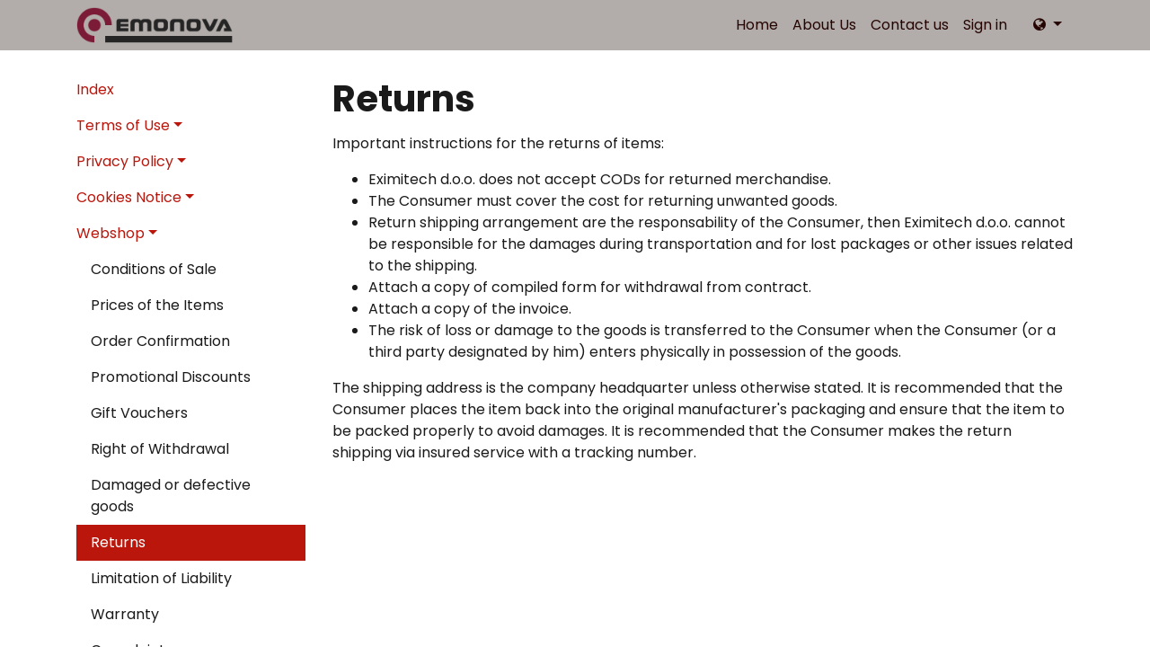

--- FILE ---
content_type: text/html; charset=utf-8
request_url: https://www.emonova.com/legalpage/article/returns-46
body_size: 6566
content:

            <!DOCTYPE html>
        
        
            
        
    <html lang="en-US" data-website-id="1" data-oe-company-name="Eximitech d.o.o.">
            
        
            
                
            
            
            
            
                
            
        
        
    <head>
                <meta charset="utf-8"/>
                <meta http-equiv="X-UA-Compatible" content="IE=edge,chrome=1"/>

                <title> Returns | EmoNova </title>
                <link type="image/x-icon" rel="shortcut icon" href="/web/image/website/1/favicon?unique=bb1f9e9"/>
            <link rel="preload" href="/web/static/lib/fontawesome/fonts/fontawesome-webfont.woff2?v=4.7.0" as="font" crossorigin=""/>
            <link type="text/css" rel="stylesheet" href="/web/content/2178-174363c/1/web.assets_common.css" data-asset-xmlid="web.assets_common" data-asset-version="174363c"/>
            <link type="text/css" rel="stylesheet" href="/web/content/2179-0931cd2/1/web.assets_frontend.css" data-asset-xmlid="web.assets_frontend" data-asset-version="0931cd2"/>
        
    
        

                <script id="web.layout.flectrascript" type="text/javascript">
                    var flectra = {
                        csrf_token: "2837918e20fbbdf9e36e7042935c9cff275da03co1800630945",
                        debug: "",
                    };
                </script>
            <script type="text/javascript">
                flectra.session_info = {"is_admin": false, "is_system": false, "is_website_user": true, "user_id": false, "is_frontend": true, "translationURL": "/website/translations", "cache_hashes": {"translations": "63c39b9719623b23090242bff39258f3aa29fe2b"}, "lang_url_code": "en"};
                if (!/(^|;\s)tz=/.test(document.cookie)) {
                    const userTZ = Intl.DateTimeFormat().resolvedOptions().timeZone;
                    document.cookie = `tz=${userTZ}; path=/`;
                }
            </script>
            <script defer="defer" type="text/javascript" src="/web/content/1821-7e972ba/1/web.assets_common_minimal_js.js" data-asset-xmlid="web.assets_common_minimal_js" data-asset-version="7e972ba"></script>
            <script defer="defer" type="text/javascript" src="/web/content/1822-e7adb5f/1/web.assets_frontend_minimal_js.js" data-asset-xmlid="web.assets_frontend_minimal_js" data-asset-version="e7adb5f"></script>
            
        
    
            <script defer="defer" type="text/javascript" data-src="/web/content/2180-c40f213/1/web.assets_common_lazy.js" data-asset-xmlid="web.assets_common_lazy" data-asset-version="c40f213"></script>
            <script defer="defer" type="text/javascript" data-src="/web/content/2181-3319d34/1/web.assets_frontend_lazy.js" data-asset-xmlid="web.assets_frontend_lazy" data-asset-version="3319d34"></script>
        
    
        

                
            
            
            <meta name="viewport" content="width=device-width, initial-scale=1, user-scalable=no"/>
            <meta name="viewport" content="width=device-width, initial-scale=1, user-scalable=no"/>
        <meta name="generator" content="AdminiWeb"/>
        
        
        
            
            
            
        
        
        
            
            
            
            
            
            
            
        

        
        
            
            
        
        <link rel="canonical" href="https://www.emonova.com/legalpage/article/returns-46"/>
        
        <link rel="preconnect" href="https://fonts.gstatic.com/" crossorigin=""/>
    
        
            
            
        
        <!-- Google Tag Manager -->
<script>(function(w,d,s,l,i){w[l]=w[l]||[];w[l].push({'gtm.start':
new Date().getTime(),event:'gtm.js'});var f=d.getElementsByTagName(s)[0],
j=d.createElement(s),dl=l!='dataLayer'?'&l='+l:'';j.async=true;j.src=
'https://www.googletagmanager.com/gtm.js?id='+i+dl;f.parentNode.insertBefore(j,f);
})(window,document,'script','dataLayer','GTM-NBTHMGPK');</script>
<!-- End Google Tag Manager -->
    </head>
            <body class="">
                
        
    
            
            
        
            <!-- Google Tag Manager (noscript) -->
<noscript><iframe src="https://www.googletagmanager.com/ns.html?id=GTM-NBTHMGPK"
height="0" width="0" style="display:none;visibility:hidden"></iframe></noscript>
<!-- End Google Tag Manager (noscript) -->
        <div id="wrapwrap">
                <header id="top" data-anchor="true" data-name="Header" contenteditable="false" class="  o_header_fixed">
                    <nav data-name="Navbar" class="navbar navbar-expand-lg navbar-light o_colored_level o_cc">
            <div id="top_menu_container" class="container justify-content-start justify-content-lg-between">
                
                
    <a href="/" class="navbar-brand logo mr-4">
            <span role="img" contenteditable="false" aria-label="Logo of EmoNova" title="EmoNova"><img src="/web/image/website/1/logo/EmoNova?unique=bb1f9e9" class="img img-fluid" alt="EmoNova" loading="lazy"/></span>
        </a>
    

                
                
    <button type="button" data-toggle="collapse" data-target="#top_menu_collapse" class="navbar-toggler ml-auto">
        <span class="navbar-toggler-icon o_not_editable"></span>
    </button>

                
                <div id="top_menu_collapse" class="collapse navbar-collapse order-last order-lg-0">
                    
    <ul id="top_menu" itemscope="itemscope" itemtype="https://schema.org/SiteNavigationElement" class="nav navbar-nav o_menu_loading ml-auto">
        
                        
    
                        
                            
    
    <li itemprop="name" class="nav-item">
        <a role="menuitem" itemprop="url" href="/" class="nav-link ">
            <span>Home</span>
        </a>
    </li>
    

                        
                            
    
    <li itemprop="name" class="nav-item">
        <a role="menuitem" itemprop="url" href="/aboutus" class="nav-link ">
            <span>About Us</span>
        </a>
    </li>
    

                        
                            
    
    <li itemprop="name" class="nav-item">
        <a role="menuitem" itemprop="url" href="/contactus" class="nav-link ">
            <span>Contact us</span>
        </a>
    </li>
    

                        
                        
                        
            <li class="nav-item ml-lg-auto o_no_autohide_item">
                <a href="/web/login" class="nav-link">Sign in</a>
            </li>
        
                        
                        
        
        
            
        
    
    
                    
    </ul>

                </div>
           
        
                
                
                
                
            
            
            
        
        
        <div class="ml-2 dropdown o_outlink_selector o_no_autohide_item">
            <button type="button" data-toggle="dropdown" aria-haspopup="true" aria-expanded="true" class="btn dropdown-toggle ">
                
                <span class="fa fa-globe"></span>
            </button>
            <div role="menu" class="dropdown-menu dropdown-menu-right">
                
                    <a href="https://www.emonova.si" class="dropdown-item ">
                        <img class="icon-24 o_outlink_img" loading="eager" src="/web/image/aw_website.outlink/2/image_128"/>
                        <span title="EmoNova v Slovenščini">EmoNova Slovenija</span>
                    </a>
                
                    <a href="https://www.emonova.it" class="dropdown-item ">
                        <img class="icon-24 o_outlink_img" loading="eager" src="/web/image/aw_website.outlink/3/image_128"/>
                        <span title="EmoNova in Italiano">EmoNova Italia</span>
                    </a>
                
            </div>
        </div>
    
        
        </div>
        </nav>
    </header>
                <main>
                    
            
        
                <div id="wrap">
                    <div id="legalarticle_container" class="container legalpage">
                        <div id="legalarticle_row" class="row">
                            <div id="legalarticle_index" class="col-lg-3">
                                
        <div class="sidebar_menu navbar-toggle navbar-expand-lg menu-light" data-target="#legalart">
            <div class="menu-block">
                
                
        <button type="button" data-toggle="collapse" class="navbar-toggler " data-target="#legalart">
            <span class="navbar-toggler-icon o_not_editable"></span>
        </button>
    
                
                <div class="collapse navbar-collapse" id="legalart">
                    
        <ul itemscope="itemscope" itemtype="http://www.schema.org/SiteNavigationElement" class="menu-nav ">
            
                        <div class="menu-container">
                            
        <ul itemscope="itemscope" itemtype="http://www.schema.org/SiteNavigationElement" class="menu-nav ">
            
                                
                                
        <li class=" sidebar-index">
            <a role="menuitem" href="/legalpage" class="nav-link ">
                <span>Index</span>
            </a>
        </li>
    
                                
                                    
        <li class="nav-item dropdown position-static">
            <a href="#" class="nav-link dropdown-toggle position-relative" data-toggle="dropdown" data-display="static">Terms of Use</a>
            <ul class="dropdown-menu dropdown-menu-left" role="menu">
                
                    
        <li itemprop="name" class="">
            <a role="menuitem" itemprop="url" href="/legalpage/article/general-terms-1" class="dropdown-item ">
                <span>General Terms</span>
            </a>
        </li>
    
                
                    
        <li itemprop="name" class="">
            <a role="menuitem" itemprop="url" href="/legalpage/article/modification-of-terms-2" class="dropdown-item ">
                <span>Modification of Terms</span>
            </a>
        </li>
    
                
                    
        <li itemprop="name" class="">
            <a role="menuitem" itemprop="url" href="/legalpage/article/disclaimers-3" class="dropdown-item ">
                <span>Disclaimers</span>
            </a>
        </li>
    
                
                    
        <li itemprop="name" class="">
            <a role="menuitem" itemprop="url" href="/legalpage/article/limitation-of-liability-6" class="dropdown-item ">
                <span>Limitation of Liability</span>
            </a>
        </li>
    
                
                    
        <li itemprop="name" class="">
            <a role="menuitem" itemprop="url" href="/legalpage/article/third-party-content-7" class="dropdown-item ">
                <span>Third Party Content </span>
            </a>
        </li>
    
                
                    
        <li itemprop="name" class="">
            <a role="menuitem" itemprop="url" href="/legalpage/article/third-party-software-8" class="dropdown-item ">
                <span>Third Party Software</span>
            </a>
        </li>
    
                
                    
        <li itemprop="name" class="">
            <a role="menuitem" itemprop="url" href="/legalpage/article/copyright-9" class="dropdown-item ">
                <span>Copyright</span>
            </a>
        </li>
    
                
                    
        <li itemprop="name" class="">
            <a role="menuitem" itemprop="url" href="/legalpage/article/severability-12" class="dropdown-item ">
                <span>Severability</span>
            </a>
        </li>
    
                
                    
        <li itemprop="name" class="">
            <a role="menuitem" itemprop="url" href="/legalpage/article/no-waiver-13" class="dropdown-item ">
                <span>No Waiver</span>
            </a>
        </li>
    
                
                    
        <li itemprop="name" class="">
            <a role="menuitem" itemprop="url" href="/legalpage/article/dispute-resolution-14" class="dropdown-item ">
                <span>Dispute Resolution</span>
            </a>
        </li>
    
                
                    
        <li itemprop="name" class="">
            <a role="menuitem" itemprop="url" href="/legalpage/article/website-info-15" class="dropdown-item ">
                <span>Website Info</span>
            </a>
        </li>
    
                
            </ul>
        </li>
    
                                
                                    
        <li class="nav-item dropdown position-static">
            <a href="#" class="nav-link dropdown-toggle position-relative" data-toggle="dropdown" data-display="static">Privacy Policy</a>
            <ul class="dropdown-menu dropdown-menu-left" role="menu">
                
                    
        <li itemprop="name" class="">
            <a role="menuitem" itemprop="url" href="/legalpage/article/privacy-notice-16" class="dropdown-item ">
                <span>Privacy Notice</span>
            </a>
        </li>
    
                
                    
        <li itemprop="name" class="">
            <a role="menuitem" itemprop="url" href="/legalpage/article/contact-via-the-website-17" class="dropdown-item ">
                <span>Contact via the website</span>
            </a>
        </li>
    
                
                    
        <li itemprop="name" class="">
            <a role="menuitem" itemprop="url" href="/legalpage/article/social-listening-data-24" class="dropdown-item ">
                <span>Social listening Data</span>
            </a>
        </li>
    
                
                    
        <li itemprop="name" class="">
            <a role="menuitem" itemprop="url" href="/legalpage/article/sharing-your-personal-data-with-others-27" class="dropdown-item ">
                <span>Sharing your Personal Data with Others</span>
            </a>
        </li>
    
                
                    
        <li itemprop="name" class="">
            <a role="menuitem" itemprop="url" href="/legalpage/article/how-we-protect-your-personal-data-28" class="dropdown-item ">
                <span>How we protect your Personal Data</span>
            </a>
        </li>
    
                
                    
        <li itemprop="name" class="">
            <a role="menuitem" itemprop="url" href="/legalpage/article/your-rights-and-choices-available-to-you-29" class="dropdown-item ">
                <span>Your rights and choices available to you</span>
            </a>
        </li>
    
                
                    
        <li itemprop="name" class="">
            <a role="menuitem" itemprop="url" href="/legalpage/article/how-can-you-contact-us-31" class="dropdown-item ">
                <span>How can you contact us?</span>
            </a>
        </li>
    
                
            </ul>
        </li>
    
                                
                                    
        <li class="nav-item dropdown position-static">
            <a href="#" class="nav-link dropdown-toggle position-relative" data-toggle="dropdown" data-display="static">Cookies Notice</a>
            <ul class="dropdown-menu dropdown-menu-left" role="menu">
                
                    
        <li itemprop="name" class="">
            <a role="menuitem" itemprop="url" href="/legalpage/article/more-information-about-cookies-32" class="dropdown-item ">
                <span>More information about cookies</span>
            </a>
        </li>
    
                
                    
        <li itemprop="name" class="">
            <a role="menuitem" itemprop="url" href="/legalpage/article/choices-about-cookies-33" class="dropdown-item ">
                <span>Choices about cookies</span>
            </a>
        </li>
    
                
                    
        <li itemprop="name" class="">
            <a role="menuitem" itemprop="url" href="/legalpage/article/required-cookies-34" class="dropdown-item ">
                <span>Required cookies</span>
            </a>
        </li>
    
                
                    
        <li itemprop="name" class="">
            <a role="menuitem" itemprop="url" href="/legalpage/article/analytics-cookies-35" class="dropdown-item ">
                <span>Analytics cookies</span>
            </a>
        </li>
    
                
                    
        <li itemprop="name" class="">
            <a role="menuitem" itemprop="url" href="/legalpage/article/social-media-cookies-36" class="dropdown-item ">
                <span>Social media cookies</span>
            </a>
        </li>
    
                
                    
        <li itemprop="name" class="">
            <a role="menuitem" itemprop="url" href="/legalpage/article/concluding-remarks-38" class="dropdown-item ">
                <span>Concluding remarks</span>
            </a>
        </li>
    
                
            </ul>
        </li>
    
                                
                                    
        <li class="nav-item dropdown position-static">
            <a href="#" class="nav-link dropdown-toggle position-relative" data-toggle="dropdown" data-display="static">Webshop</a>
            <ul class="dropdown-menu dropdown-menu-left" role="menu">
                
                    
        <li itemprop="name" class="">
            <a role="menuitem" itemprop="url" href="/legalpage/article/conditions-of-sale-39" class="dropdown-item ">
                <span>Conditions of Sale</span>
            </a>
        </li>
    
                
                    
        <li itemprop="name" class="">
            <a role="menuitem" itemprop="url" href="/legalpage/article/prices-of-the-items-40" class="dropdown-item ">
                <span>Prices of the Items</span>
            </a>
        </li>
    
                
                    
        <li itemprop="name" class="">
            <a role="menuitem" itemprop="url" href="/legalpage/article/order-confirmation-41" class="dropdown-item ">
                <span>Order Confirmation</span>
            </a>
        </li>
    
                
                    
        <li itemprop="name" class="">
            <a role="menuitem" itemprop="url" href="/legalpage/article/promotional-discounts-42" class="dropdown-item ">
                <span>Promotional Discounts</span>
            </a>
        </li>
    
                
                    
        <li itemprop="name" class="">
            <a role="menuitem" itemprop="url" href="/legalpage/article/gift-vouchers-43" class="dropdown-item ">
                <span>Gift Vouchers</span>
            </a>
        </li>
    
                
                    
        <li itemprop="name" class="">
            <a role="menuitem" itemprop="url" href="/legalpage/article/right-of-withdrawal-44" class="dropdown-item ">
                <span>Right of Withdrawal</span>
            </a>
        </li>
    
                
                    
        <li itemprop="name" class="">
            <a role="menuitem" itemprop="url" href="/legalpage/article/damaged-or-defective-goods-45" class="dropdown-item ">
                <span>Damaged or defective goods</span>
            </a>
        </li>
    
                
                    
        <li itemprop="name" class="">
            <a role="menuitem" itemprop="url" href="/legalpage/article/returns-46" class="dropdown-item active">
                <span>Returns</span>
            </a>
        </li>
    
                
                    
        <li itemprop="name" class="">
            <a role="menuitem" itemprop="url" href="/legalpage/article/limitation-of-liability-47" class="dropdown-item ">
                <span>Limitation of Liability</span>
            </a>
        </li>
    
                
                    
        <li itemprop="name" class="">
            <a role="menuitem" itemprop="url" href="/legalpage/article/warranty-48" class="dropdown-item ">
                <span>Warranty</span>
            </a>
        </li>
    
                
                    
        <li itemprop="name" class="">
            <a role="menuitem" itemprop="url" href="/legalpage/article/complaints-49" class="dropdown-item ">
                <span>Complaints</span>
            </a>
        </li>
    
                
                    
        <li itemprop="name" class="">
            <a role="menuitem" itemprop="url" href="/legalpage/article/how-to-shopping-online-50" class="dropdown-item ">
                <span>How to Shopping Online</span>
            </a>
        </li>
    
                
                    
        <li itemprop="name" class="">
            <a role="menuitem" itemprop="url" href="/legalpage/article/payment-51" class="dropdown-item ">
                <span>Payment</span>
            </a>
        </li>
    
                
                    
        <li itemprop="name" class="">
            <a role="menuitem" itemprop="url" href="/legalpage/article/bank-transfer-52" class="dropdown-item ">
                <span>Bank Transfer</span>
            </a>
        </li>
    
                
                    
        <li itemprop="name" class="">
            <a role="menuitem" itemprop="url" href="/legalpage/article/paypal-53" class="dropdown-item ">
                <span>PayPal</span>
            </a>
        </li>
    
                
                    
        <li itemprop="name" class="">
            <a role="menuitem" itemprop="url" href="/legalpage/article/cash-on-delivery-54" class="dropdown-item ">
                <span>Cash On Delivery</span>
            </a>
        </li>
    
                
                    
        <li itemprop="name" class="">
            <a role="menuitem" itemprop="url" href="/legalpage/article/delivery-55" class="dropdown-item ">
                <span>Delivery</span>
            </a>
        </li>
    
                
                    
        <li itemprop="name" class="">
            <a role="menuitem" itemprop="url" href="/legalpage/article/free-shipping-56" class="dropdown-item ">
                <span>Free Shipping</span>
            </a>
        </li>
    
                
                    
        <li itemprop="name" class="">
            <a role="menuitem" itemprop="url" href="/legalpage/article/direct-delivery-57" class="dropdown-item ">
                <span>Direct Delivery</span>
            </a>
        </li>
    
                
            </ul>
        </li>
    
                                
                            
        </ul>
    
                        </div>
                    
        </ul>
    
                </div>
            </div>
        </div>
    
                            </div>
                            <div id="legalarticle_main" class="col-lg-9">
                                <section>
                                    <div class="legalarticle_item">
                                        <div class="legalarticle_textblock">
                                            <h1>Returns</h1>
                                            <div id="legalarticle_content" class="legalarticle_content"><p>
                Important instructions for the returns of items:
                </p><ul>
                <li>Eximitech d.o.o. does not accept CODs for returned merchandise.</li>
                <li>The Consumer must cover the cost for returning unwanted goods.</li>
                <li>Return shipping arrangement are the responsability of the Consumer, then Eximitech d.o.o. cannot be responsible for the damages during transportation and for lost packages or other issues related to the shipping.</li>
                <li>Attach a copy of compiled form for withdrawal from contract.</li>
                <li>Attach a copy of the invoice.</li>
                <li>The risk of loss or damage to the goods is transferred to the Consumer when the Consumer (or a third party designated by him) enters physically in possession of the goods.</li>
                </ul>
                
                <p>
                The shipping address is the company headquarter unless otherwise stated. It is recommended that the Consumer places the item back into the original manufacturer's packaging and ensure that the item to be packed properly to avoid damages. It is recommended that the Consumer makes the return shipping via insured service with a tracking number.
                </p>
            </div>
                                        </div>
                                    </div>
                                </section>
                            </div>
                        </div>
                    </div>
                </div>
            
                </main>
                <footer id="bottom" data-anchor="true" data-name="Footer" contenteditable="false" class="o_footer o_colored_level o_cc ">
                    <div id="footer" class="footer-default">
                <div id="footer-content-top" class="footer-content">
                    
            <div class="container">
                <div class="section-row footer-top">
                    <div id="three_col_top_left" contenteditable="false" class="col-lg-3">
                        <div class=" footer-snippet list-inline">
                
        <div contenteditable="false" class="footer-info o_not_editable">
            <address>
                
                <div class="postalAddress pb-2">
                    <div class="legalName">
                        <div class="biz-brand"><span class="biz-brand-name">EmoNova</span> by</div>
                        <span class="biz-name">Eximitech d.o.o.</span>
                    </div>
                    <div>
    <address class="mb-0" itemscope="itemscope" itemtype="http://schema.org/Organization">
        
        
            
    

        
        <div itemprop="address" itemscope="itemscope" itemtype="http://schema.org/PostalAddress">
            <div class="d-flex align-items-baseline">
                
                <span class="w-100 o_force_ltr d-block" itemprop="streetAddress">Ulica Gradnikove brigade 53<br/>5000 Nova Gorica<br/>Slovenia</span>
            </div>
            
            
            
            
            
            
        </div>
        
        
    </address>
</div>
                </div>
                <div class="companyContacts">
                    <div class="telephone">
                        <i class="fa fa-phone fa-fw" role="img" aria-label="Phone" title="Phone"></i>
                        <a class="" href="tel:+386 5 777 41 60">
                            <span contenteditable="false" class="footer-info  o_not_editable">+386 5 777 41 60</span>
                        </a>
                    </div>
                    <div class="email">
                        <i class="fa fa-envelope fa-fw" role="img" aria-label="Email" title="Email"></i>
                        <a contenteditable="false" class="" href="mailto:info@emonova.com">
                            <span class="footer-info  o_not_editable">info@emonova.com</span>
                        </a>
                    </div>
                </div>
            </address>
        </div>
    
            </div>
        </div>
                    <div id="three_col_top_center" contenteditable="false" class="col-lg-3">
                        <div class=" footer-snippet">
                
        <ul id="footer-menu" contenteditable="false" class=" nested-block-menu o_not_editable">
            
                    
                        
        
        <li class="footer-nav-item">
            <a role="menuitem" href="/company_details" class="footer-nav-link ">
                <span>Company Details</span>
            </a>
        </li>
        
    
                    
                        
        
        <li class="footer-nav-item">
            <a role="menuitem" href="/legalpage/article/1" class="footer-nav-link ">
                <span>Terms of Use</span>
            </a>
        </li>
        
    
                    
                        
        
        <li class="footer-nav-item">
            <a role="menuitem" href="/legalpage/article/16" class="footer-nav-link ">
                <span>Privacy Policy</span>
            </a>
        </li>
        
    
                    
                        
        
        <li class="footer-nav-item">
            <a role="menuitem" href="/legalpage/article/32" class="footer-nav-link ">
                <span>Cookie Notice</span>
            </a>
        </li>
        
    
                    
                        
        
        <li class="footer-nav-item">
            <a role="menuitem" href="/legalpage/article/conditions-of-sale-39" class="footer-nav-link ">
                <span>Conditions of Sale</span>
            </a>
        </li>
        
    
                    
               
        </ul>
    
            </div>
        </div>
                    <div id="three_col_top_right" contenteditable="false" class="col-lg-6">
                        <div class=" footer-snippet list-inline">
                
        <span contenteditable="false" class="footer-mission o_not_editable">EmoNova aims to help housewives and home and garden enthusiasts keep their living spaces tidy by offering quality products for the home and garden. EmoNova focuses mainly on kitchen appliances and accessories.<br>
EmoNova has been working for many years with world renowned manufacturers who are known for their top quality products.</span>
    
            </div>
        </div>
                </div>
            </div>
        
                </div>
                <div id="footer-content-bottom" class="footer-content">
                    
                </div>
            </div>
        <div class="o_footer_copyright o_colored_level o_cc" data-name="Copyright">
                        <div class="container py-3">
                            <div class="row">
                                <div class="col-sm text-center text-sm-left text-muted">
                                    
        
    
                                    <span class="o_footer_copyright_name mr-2">Copyright &copy; <span itemprop="name">Eximitech d.o.o.</span></span>
        </div>
                                <div class="col-sm text-center text-sm-right o_not_editable">
                                    
        <div class="o_brand_promotion">
            
        
        
        Powered by 
            <a target="_blank" class="badge" href="http://www.adminiweb.com?utm_source=db&amp;utm_medium=website">
                <img alt="AdminiWeb" src="/aw_base/static/src/img/AdminiWeb_tiny_logo.png" style="height: 1em; vertical-align: baseline;" loading="lazy"/>
            </a>
        - 
                    <a target="_blank" href="http://www.adminiweb.com?utm_source=db&amp;utm_medium=website">AdminiWeb</a>
                
    
        </div>
    
                                </div>
                            </div>
                        </div>
                    </div>
                </footer>
            <a href="#0" class="cd-top"><i class="fa fa-chevron-up"></i></a>
        
        
    
            </div>
        
        
        
        
        
    
    
        
    </body>
        </html>
    
        